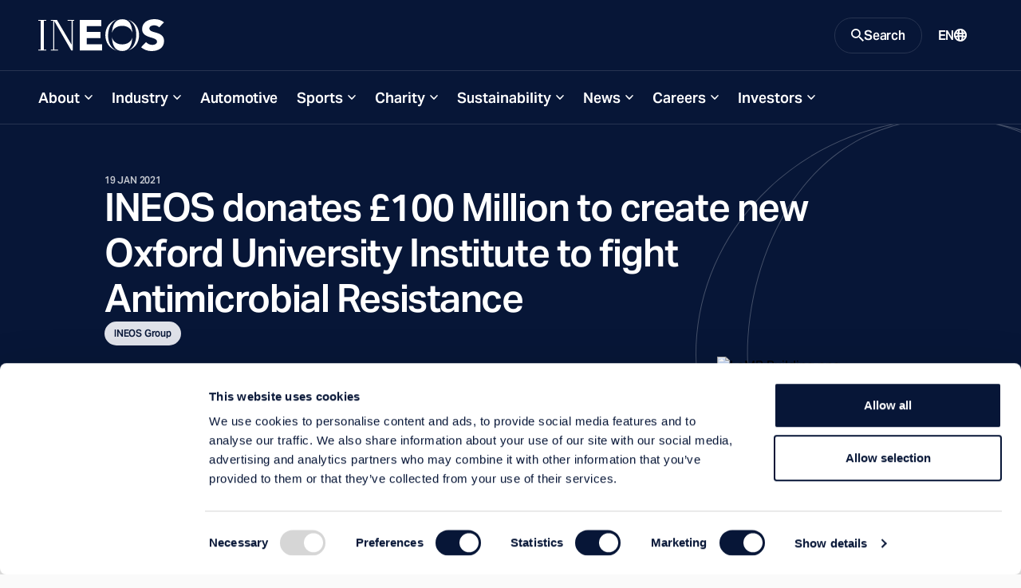

--- FILE ---
content_type: text/html; charset=utf-8
request_url: https://www.ineos.com/news/ineos-group/ineos-donates-100-million-to-create-new-oxford-university-institute-to-fight-antimicrobial-resistance/
body_size: 25250
content:
<!DOCTYPE html>
<html lang="en">
<head>
    <meta charset="UTF-8" />
    <meta name="viewport" content="width=device-width, initial-scale=1.0" />
    <meta http-equiv="X-UA-Compatible" content="ie=edge" />
    <title>INEOS donates &#xA3;100 Million to create new Oxford University Institute to fight Antimicrobial Resistance</title>
    <link rel="preconnect" href="https://use.typekit.net" crossorigin />
    <link rel="preconnect" href="https://p.typekit.net" />
    <link rel="preload" as="style" href="https://use.typekit.net/wic3dos.css" />
    <link rel="stylesheet"
          href="https://use.typekit.net/wic3dos.css"
          media="print"
          onload="this.media='all'" />
    <noscript>
        <link rel="stylesheet" href="https://use.typekit.net/wic3dos.css" />
    </noscript>
    <link rel="stylesheet" crossorigin href="/assets/style.css?v=HqcZJzHtWGik5FWJNLZCZ8bj4QMGXp4BDwmfcNFIlIg">
    <link rel="apple-touch-icon" sizes="180x180" href="/assets/apple-touch-icon.png">
    <link rel="manifest" href="/assets/site.webmanifest">
    <link rel="shortcut icon" href="/assets/favicon.ico" media="(prefers-color-scheme: light)" sizes="any">
    <link rel="shortcut icon" href="/assets/favicon-dark-mode.ico" media="(prefers-color-scheme: dark)" sizes="any">
    <link rel="icon" href="/assets/favicon.svg" type="image/svg+xml">
    <meta name="msapplication-TileColor" content="#071637">
    <meta name="msapplication-config" content="/assets/browserconfig.xml">
    <meta name="theme-color" content="#ffffff">


    <meta name="twitter:card" content="summary_large_image" />
    <meta name="twitter:title" content="INEOS donates &#xA3;100 Million to create new Oxford University Institute to fight Antimicrobial Resistance">


    <meta property="og:title" content="INEOS donates &#xA3;100 Million to create new Oxford University Institute to fight Antimicrobial Resistance" />
    <meta property="og:type" content="website" />
    <meta property="og:url" content="https://www.ineos.com/news/ineos-group/ineos-donates-100-million-to-create-new-oxford-university-institute-to-fight-antimicrobial-resistance/" />
        <meta property="og:image" content="https://res.cloudinary.com/ineoslive/image/upload/f_auto,q_auto,dpr_auto,c_fill,w_600,h_315/IneosCapitalv3/globalassets/ineos-group/company/about/foundations/education/london-business-school/lamb-building.jpeg" />
    <meta property="og:locale" content="en" />
    
    <link rel="canonical" href="https://www.ineos.com/news/ineos-group/ineos-donates-100-million-to-create-new-oxford-university-institute-to-fight-antimicrobial-resistance/" />
    <script src="https://www.youtube.com/iframe_api"></script>


        <!-- Google Tag Manager -->
        <script>
            (function (w, d, s, l, i) {
                w[l] = w[l] || [];
                w[l].push({
                    'gtm.start':
                        new Date().getTime(),
                    event: 'gtm.js'
                });
                var f = d.getElementsByTagName(s)[0],
                    j = d.createElement(s),
                    dl = l != 'dataLayer' ? '&l=' + l : '';
                j.async = true;
                j.src =
                    'https://www.googletagmanager.com/gtm.js?id=' + i + dl;
                f.parentNode.insertBefore(j, f);
            })(window, document, 'script', 'dataLayer', 'GTM-KLWT78Z');
        </script>
        <!-- End Google Tag Manager -->

    
    
    <script src="https://www.youtube.com/iframe_api"></script>

</head>
<body class="bg-light" data-search="/searchresultspage/autocomplete/">
        <!-- Google Tag Manager (noscript) -->
        <noscript>
            <iframe src="https://www.googletagmanager.com/ns.html?id=GTM-KLWT78Z"
                    height="0" width="0" style="display: none; visibility: hidden">
            </iframe>
        </noscript>
        <!-- End Google Tag Manager (noscript) -->
<script src="/site.js?v=OcQRTmBn08gaZaj8ZsUtbY8y-Xmh3sysf5mwQFyjgkg" type="text/javascript"></script>

<header class="c-site-header js-header-sticky" data-module="header">
    <a class="c-button is-primary is-small fixed top-1 left-full z-50 focus:left-1" href="#main-content">Skip to main content</a>
    <div class="c-site-header-bar-wrapper">
        <div class="c-site-header-bar">
            <div class="c-site-header-logo is-double">
                <a href="/" class="c-site-link is-logo">
                    <img src="/contentassets/416ec8a86e714e04870994301eb7dcb9/ineos-mobile-logo.svg"
                         class="o-logo c-site-link-svg" alt="INEOS mobile logo.svg">
                    <img src="/contentassets/416ec8a86e714e04870994301eb7dcb9/new-ineos-logo-2024.svg"
                         class="o-logo c-site-link-svg is-wide" alt="New ineos logo 2024.svg">
                </a>
            </div>
            <div class="c-site-header-bar-controls">
                    <button class="c-site-link is-button is-search js-button-search" aria-expanded="false" aria-controls="search-modal">
                        <svg class="o-icon c-site-link-icon is-closed"
                             width="16"
                             height="16"
                             viewBox="0 0 16 16"
                             xmlns="http://www.w3.org/2000/svg"
                             aria-hidden="true"
                             focusable="false">
                            <path d="M11.435 10.063h-.723l-.256-.247a5.92 5.92 0 0 0 1.437-3.87 5.946 5.946 0 1 0-5.947 5.947 5.92 5.92 0 0 0 3.87-1.437l.247.256v.723L14.637 16 16 14.637l-4.565-4.574Zm-5.489 0A4.111 4.111 0 0 1 1.83 5.946 4.111 4.111 0 0 1 5.946 1.83a4.111 4.111 0 0 1 4.117 4.116 4.111 4.111 0 0 1-4.117 4.117Z"
                                  fill="currentColor" />
                        </svg>
                        <span class="c-site-link-text is-closed">Search</span>
                        <svg class="o-icon c-site-link-icon is-open"
                             width="16"
                             height="16"
                             viewBox="0 0 16 16"
                             xmlns="http://www.w3.org/2000/svg"
                             aria-hidden="true"
                             focusable="false">
                            <path d="M14.359 3.056 3.05 14.364 1.636 12.95 12.95 1.636l1.409 1.42Z" fill="currentColor" />
                            <path d="M1.641 3.056 12.95 14.364l1.414-1.414L3.05 1.636l-1.409 1.42Z" fill="currentColor" />
                        </svg>
                        <span class="c-site-link-text is-open">Close</span>
                    </button>

                <button class="c-site-link is-button is-menu js-button-menu" aria-expanded="false" aria-controls="site-navigation">
                    <span class="c-site-link-text is-closed">Menu</span>
                    <svg class="o-icon c-site-link-icon is-closed"
                         width="16"
                         height="16"
                         viewBox="0 0 16 16"
                         xmlns="http://www.w3.org/2000/svg"
                         aria-hidden="true"
                         focusable="false">
                        <path d="M15.992 4H0V2h16l-.008 2Zm0 5H0V7h16l-.008 2Zm0 5H0v-2h16l-.008 2Z" fill="currentColor" />
                    </svg>
                    <span class="c-site-link-text is-open">Close</span>
                    <svg class="o-icon c-site-link-icon is-open"
                         width="16"
                         height="16"
                         viewBox="0 0 16 16"
                         xmlns="http://www.w3.org/2000/svg"
                         aria-hidden="true"
                         focusable="false">
                        <path d="M14.359 3.056 3.05 14.364 1.636 12.95 12.95 1.636l1.409 1.42Z" fill="currentColor" />
                        <path d="M1.641 3.056 12.95 14.364l1.414-1.414L3.05 1.636l-1.409 1.42Z" fill="currentColor" />
                    </svg>
                </button>

                    <a href="/language-selection/?contentId=30742" class="c-site-link is-link is-language">
                        <span class="c-site-link-text">EN</span>
                        <svg class="o-icon c-site-link-icon"
                             width="16"
                             height="16"
                             viewBox="0 0 16 16"
                             xmlns="http://www.w3.org/2000/svg"
                             aria-hidden="true"
                             focusable="false">
                            <path d="M8.014.001a7.974 7.974 0 0 1 2.295.3h.2v.1a7.985 7.985 0 0 1 3.974 2.907 8.003 8.003 0 0 1 0 9.377 7.985 7.985 0 0 1-3.974 2.907v.1h-.2a7.972 7.972 0 0 1-4.391 0h-.1a7.984 7.984 0 0 1-4.2-2.87 8.003 8.003 0 0 1 0-9.652A7.984 7.984 0 0 1 8.015.001Zm.2 10.194H6.715c.1 1.3.3 2.498.699 3.798.497.063 1 .063 1.497 0 .4-1.3.599-2.499.699-3.698H8.213v-.1Zm-3.494.2h-.2l-.698.2h-.2l-.798.3a5.993 5.993 0 0 0 2.395 2.398c-.299-1-.399-1.999-.499-2.898Zm6.987 0-.1.4-.4 2.298a5.993 5.993 0 0 0 1.996-2.198l-.498-.2-.998-.3ZM2.225 6.297a6.004 6.004 0 0 0-.2 2.699l.899-.3 1.597-.4a25.016 25.016 0 0 1 0-1.599c-.599 0-1.198-.1-1.597-.3l-.699-.2v.1Zm11.478 0-.5.2c-.399.2-.997.3-1.596.3a24.64 24.64 0 0 1 0 1.599c.599 0 .998.2 1.397.3h.2l.598.3a6.006 6.006 0 0 0-.1-2.599v-.1Zm-7.086.7v1.3c1.03-.04 2.063-.04 3.093 0v-1.3c-1.03.039-2.062.039-3.093 0ZM8.014 2h-.599l-.1.4-.499 2.598c.898.03 1.797.03 2.695 0A23.014 23.014 0 0 0 8.812 1.8l.2.2a5.98 5.98 0 0 0-.998 0Zm3.194 1 .1.499.199 1.4 1.197-.3h.2a5.991 5.991 0 0 0-1.697-1.7V3Zm-5.989-.3h-.2a5.992 5.992 0 0 0-1.796 1.798l.4.1 1.197.3c0-.8.2-1.499.4-2.199Z"
                                  fill="currentColor"/>
                        </svg>
                    </a>
            </div>
        </div>
    </div>
    <div class="c-site-header-nav js-site-nav">
        <nav id="site-navigation" class="c-nav">
            <ul class="c-nav-list">
                        <li class="c-nav-root js-nav-root">
                                <button class="c-nav-button has-children js-nav-parent-button" aria-expanded="false">About</button>
                                <ul class="c-nav-sub" aria-label="About menu">
                                    <li class="c-nav-child">
                                        <a href="/about/" target="" class="c-nav-child-link">
                                            Visit this Section
                                        </a>
                                    </li>
                                        <li class="c-nav-child">
                                            <a href="/about/history/" target="" class="c-nav-child-link">Our History</a>
                                        </li>
                                        <li class="c-nav-child">
                                            <a href="/about/our-leadership/" target="" class="c-nav-child-link">Our Leadership</a>
                                        </li>
                                        <li class="c-nav-child">
                                            <a href="/about/year-in-review/" target="" class="c-nav-child-link">Year in Review</a>
                                        </li>
                                        <li class="c-nav-child">
                                            <a href="/about/the-ineos-compass/" target="" class="c-nav-child-link">The INEOS Compass</a>
                                        </li>
                                        <li class="c-nav-child">
                                            <a href="/contact/" target="" class="c-nav-child-link">Contacts</a>
                                        </li>
                                        <li class="c-nav-child">
                                            <a href="/locations/" target="" class="c-nav-child-link">Locations</a>
                                        </li>
                                </ul>
                        </li>
                        <li class="c-nav-root js-nav-root">
                                <button class="c-nav-button has-children js-nav-parent-button" aria-expanded="false">Industry</button>
                                <ul class="c-nav-sub" aria-label="About menu">
                                    <li class="c-nav-child">
                                        <a href="/industry/" target="" class="c-nav-child-link">
                                            Visit this Section
                                        </a>
                                    </li>
                                        <li class="c-nav-child">
                                            <a href="/our-businesses/" target="" class="c-nav-child-link">Our Businesses</a>
                                        </li>
                                        <li class="c-nav-child">
                                            <a href="/products/" target="" class="c-nav-child-link">Product Finder</a>
                                        </li>
                                        <li class="c-nav-child">
                                            <a href="/industry/products/" target="" class="c-nav-child-link">Products</a>
                                        </li>
                                        <li class="c-nav-child">
                                            <a href="/industry/markets/" target="" class="c-nav-child-link">Markets</a>
                                        </li>
                                </ul>
                        </li>
                        <li class="c-nav-root js-nav-root">
                                <a href="/Automotive/" class="c-nav-button" target="">Automotive</a>
                        </li>
                        <li class="c-nav-root js-nav-root">
                                <button class="c-nav-button has-children js-nav-parent-button" aria-expanded="false">Sports</button>
                                <ul class="c-nav-sub" aria-label="About menu">
                                    <li class="c-nav-child">
                                        <a href="/sports/" target="" class="c-nav-child-link">
                                            Visit this Section
                                        </a>
                                    </li>
                                        <li class="c-nav-child">
                                            <a href="/sports/football/" target="" class="c-nav-child-link">Football</a>
                                        </li>
                                        <li class="c-nav-child">
                                            <a href="/sports/f1/" target="" class="c-nav-child-link">Formula 1</a>
                                        </li>
                                        <li class="c-nav-child">
                                            <a href="/sports/cycling/" target="" class="c-nav-child-link">Cycling</a>
                                        </li>
                                        <li class="c-nav-child">
                                            <a href="/sports/sailing/" target="" class="c-nav-child-link">Sailing</a>
                                        </li>
                                        <li class="c-nav-child">
                                            <a href="/sports/challenges/" target="" class="c-nav-child-link">1:59 Challenge</a>
                                        </li>
                                </ul>
                        </li>
                        <li class="c-nav-root js-nav-root">
                                <button class="c-nav-button has-children js-nav-parent-button" aria-expanded="false">Charity</button>
                                <ul class="c-nav-sub" aria-label="About menu">
                                    <li class="c-nav-child">
                                        <a href="/charities/" target="" class="c-nav-child-link">
                                            Visit this Section
                                        </a>
                                    </li>
                                        <li class="c-nav-child">
                                            <a href="/charities/health/" target="" class="c-nav-child-link">Health</a>
                                        </li>
                                        <li class="c-nav-child">
                                            <a href="/charities/education/" target="" class="c-nav-child-link">Education</a>
                                        </li>
                                        <li class="c-nav-child">
                                            <a href="/charities/community/" target="" class="c-nav-child-link">Community</a>
                                        </li>
                                        <li class="c-nav-child">
                                            <a href="/charities/conservation/" target="" class="c-nav-child-link">Conservation</a>
                                        </li>
                                </ul>
                        </li>
                        <li class="c-nav-root js-nav-root">
                                <button class="c-nav-button has-children js-nav-parent-button" aria-expanded="false">Sustainability</button>
                                <ul class="c-nav-sub" aria-label="About menu">
                                    <li class="c-nav-child">
                                        <a href="/sustainability/" target="" class="c-nav-child-link">
                                            Visit this Section
                                        </a>
                                    </li>
                                        <li class="c-nav-child">
                                            <a href="/sustainability/environment/" target="" class="c-nav-child-link">Environment</a>
                                        </li>
                                        <li class="c-nav-child">
                                            <a href="/sustainability/social/" target="" class="c-nav-child-link">Social</a>
                                        </li>
                                        <li class="c-nav-child">
                                            <a href="/sustainability/governance/" target="" class="c-nav-child-link">Governance</a>
                                        </li>
                                        <li class="c-nav-child">
                                            <a href="/sustainability/sustainability-reports/" target="" class="c-nav-child-link">Reporting &amp; Data</a>
                                        </li>
                                </ul>
                        </li>
                        <li class="c-nav-root js-nav-root">
                                <button class="c-nav-button has-children js-nav-parent-button" aria-expanded="false">News</button>
                                <ul class="c-nav-sub" aria-label="About menu">
                                    <li class="c-nav-child">
                                        <a href="/media/" target="" class="c-nav-child-link">
                                            Visit this Section
                                        </a>
                                    </li>
                                        <li class="c-nav-child">
                                            <a href="/news/" target="" class="c-nav-child-link">Press Releases</a>
                                        </li>
                                        <li class="c-nav-child">
                                            <a href="/inch-magazine/" target="" class="c-nav-child-link">INCH Magazine</a>
                                        </li>
                                        <li class="c-nav-child">
                                            <a href="/intv/" target="" class="c-nav-child-link">IN.TV</a>
                                        </li>
                                        <li class="c-nav-child">
                                            <a href="/press-contacts/" target="" class="c-nav-child-link">Press Contacts</a>
                                        </li>
                                </ul>
                        </li>
                        <li class="c-nav-root js-nav-root">
                                <button class="c-nav-button has-children js-nav-parent-button" aria-expanded="false">Careers</button>
                                <ul class="c-nav-sub" aria-label="About menu">
                                    <li class="c-nav-child">
                                        <a href="/careers/" target="" class="c-nav-child-link">
                                            Visit this Section
                                        </a>
                                    </li>
                                        <li class="c-nav-child">
                                            <a href="/careers/working-with-us/" target="" class="c-nav-child-link">Working with us</a>
                                        </li>
                                        <li class="c-nav-child">
                                            <a href="/careers/jobs/" target="" class="c-nav-child-link">Jobs</a>
                                        </li>
                                        <li class="c-nav-child">
                                            <a href="/careers/graduates/" target="" class="c-nav-child-link">Graduates</a>
                                        </li>
                                        <li class="c-nav-child">
                                            <a href="/careers/apprenticeships-and-internships/" target="" class="c-nav-child-link">Apprenticeships and Internships</a>
                                        </li>
                                        <li class="c-nav-child">
                                            <a href="/careers/faqs/" target="" class="c-nav-child-link">FAQs</a>
                                        </li>
                                        <li class="c-nav-child">
                                            <a href="/careers/recruitment-fraud/" target="" class="c-nav-child-link">Recruitment Fraud</a>
                                        </li>
                                </ul>
                        </li>
                        <li class="c-nav-root js-nav-root">
                                <button class="c-nav-button has-children js-nav-parent-button" aria-expanded="false">Investors</button>
                                <ul class="c-nav-sub" aria-label="About menu">
                                    <li class="c-nav-child">
                                        <a href="/investors-companies/" target="" class="c-nav-child-link">
                                            Visit this Section
                                        </a>
                                    </li>
                                        <li class="c-nav-child">
                                            <a href="/investor-relations/" target="" class="c-nav-child-link">INEOS Investor Relations</a>
                                        </li>
                                        <li class="c-nav-child">
                                            <a href="/ineos-quattro-investor-relations/" target="" class="c-nav-child-link">INEOS Quattro Investor Relations</a>
                                        </li>
                                        <li class="c-nav-child">
                                            <a href="/businesses/ineos-enterprises/investor-relations/" target="" class="c-nav-child-link">INEOS Enterprises Investor Relations</a>
                                        </li>
                                        <li class="c-nav-child">
                                            <a href="/investors-companies/investment-fraud/" target="" class="c-nav-child-link">Investment Fraud</a>
                                        </li>
                                </ul>
                        </li>

                    <li class="c-nav-root is-language">

                        <a href="/language-selection/?contentId=30742"
                           class="c-nav-button">
                            <span class="c-site-link-text">EN</span>
                            <svg class="o-icon c-site-link-icon"
                                 width="16"
                                 height="16"
                                 viewBox="0 0 16 16"
                                 xmlns="http://www.w3.org/2000/svg"
                                 aria-hidden="true"
                                 focusable="false">
                                <path d="M8.014.001a7.974 7.974 0 0 1 2.295.3h.2v.1a7.985 7.985 0 0 1 3.974 2.907 8.003 8.003 0 0 1 0 9.377 7.985 7.985 0 0 1-3.974 2.907v.1h-.2a7.972 7.972 0 0 1-4.391 0h-.1a7.984 7.984 0 0 1-4.2-2.87 8.003 8.003 0 0 1 0-9.652A7.984 7.984 0 0 1 8.015.001Zm.2 10.194H6.715c.1 1.3.3 2.498.699 3.798.497.063 1 .063 1.497 0 .4-1.3.599-2.499.699-3.698H8.213v-.1Zm-3.494.2h-.2l-.698.2h-.2l-.798.3a5.993 5.993 0 0 0 2.395 2.398c-.299-1-.399-1.999-.499-2.898Zm6.987 0-.1.4-.4 2.298a5.993 5.993 0 0 0 1.996-2.198l-.498-.2-.998-.3ZM2.225 6.297a6.004 6.004 0 0 0-.2 2.699l.899-.3 1.597-.4a25.016 25.016 0 0 1 0-1.599c-.599 0-1.198-.1-1.597-.3l-.699-.2v.1Zm11.478 0-.5.2c-.399.2-.997.3-1.596.3a24.64 24.64 0 0 1 0 1.599c.599 0 .998.2 1.397.3h.2l.598.3a6.006 6.006 0 0 0-.1-2.599v-.1Zm-7.086.7v1.3c1.03-.04 2.063-.04 3.093 0v-1.3c-1.03.039-2.062.039-3.093 0ZM8.014 2h-.599l-.1.4-.499 2.598c.898.03 1.797.03 2.695 0A23.014 23.014 0 0 0 8.812 1.8l.2.2a5.98 5.98 0 0 0-.998 0Zm3.194 1 .1.499.199 1.4 1.197-.3h.2a5.991 5.991 0 0 0-1.697-1.7V3Zm-5.989-.3h-.2a5.992 5.992 0 0 0-1.796 1.798l.4.1 1.197.3c0-.8.2-1.499.4-2.199Z"
                                      fill="currentColor" />
                            </svg>
                        </a>
                    </li>
            </ul>
        </nav>
    </div>
    <div id="search-modal" class="c-site-header-search js-search-modal">
        <div class="c-site-header-search-bg">
            <svg class=" text-icon"
                 width="395"
                 height="375"
                 viewBox="0 0 395 375"
                 fill="none"
                 xmlns="http://www.w3.org/2000/svg"
                 aria-hidden="true"
                 focusable="false">
                <path fill="currentColor" opacity="0.25" fill-rule="evenodd" clip-rule="evenodd"
                      d="M41.3263 187.476C41.3263 146.398 53.0178 99.6704 78.6129 63.2216C100.777 31.6586 133.367 7.80142 177.84 1.98261C196.741 0.219149 215.861 1.03865 234.56 4.44111C272.058 12.969 300.193 35.0274 320.002 63.2364C345.602 99.6901 357.297 146.418 357.297 187.476C357.297 228.535 345.608 275.274 320.012 311.74C302.52 336.66 278.534 356.782 247.336 367.022C219.708 373.881 190.809 374.962 162.781 370.264C125.916 361.531 98.1956 339.65 78.613 311.755C53.0178 275.294 41.3263 228.555 41.3263 187.476ZM162.419 370.811C124.088 364.339 87.3923 347.091 57.7725 319.066C-19.2575 246.186 -19.2575 128.023 57.7725 55.142C91.2123 23.5035 133.671 5.5997 177.319 1.4306C184.349 0.490453 191.675 0 199.303 0C212.051 0 223.956 1.37026 235.044 3.92039C272.299 10.768 307.868 27.8419 336.723 55.142C413.753 128.023 413.753 246.186 336.723 319.066C311.156 343.256 280.316 359.417 247.704 367.549C233.157 372.345 217.047 375 199.303 375C186.116 375 173.831 373.533 162.419 370.811ZM154.739 368.753C119.367 361.376 85.731 344.673 58.2196 318.643C-18.5635 245.996 -18.5636 128.212 58.2196 55.5649C88.4293 26.9825 126.024 9.6456 165.192 3.55425C126.894 11.9007 98.2198 34.2295 78.1093 62.8679C52.4286 99.4386 40.7108 146.296 40.7108 187.476C40.7108 228.657 52.4286 275.526 78.1093 312.108C96.3463 338.087 121.626 358.878 154.739 368.753ZM238.173 369.688C226.21 372.735 213.265 374.385 199.303 374.385C190.215 374.385 181.557 373.686 173.32 372.357C194.905 374.838 216.84 373.949 238.173 369.688ZM254.551 365.091C284.459 356.498 312.63 341.016 336.276 318.643C413.059 245.996 413.059 128.212 336.276 55.565C310.241 30.9322 278.721 14.6518 245.435 6.7237C277.782 16.7801 302.555 37.3197 320.506 62.8827C346.191 99.4583 357.913 146.315 357.913 187.476C357.913 228.637 346.197 275.506 320.515 312.094C304.289 335.21 282.487 354.221 254.551 365.091Z" />
            </svg>
        </div>
            <div class="c-site-header-search-wrapper">
                <div class="c-modal-search" data-module="search">
                    <div class="c-modal-search-wrapper">
                        <div class="c-modal-search-form-wrapper">
                            <form class="c-modal-search-form js-site-seach" action="/search-page/" method="get" autocomplete="off">
                                <div class="c-modal-search-column">
                                    <h2 class="c-modal-search-title">Search INEOS</h2>
                                    <div class="c-modal-search-input-wrapper">
                                        <label for="site-search" class="c-modal-search-label sr-only">Search</label>
                                        <input type="search" id="site-search" class="c-index-search-input js-site-search-input" name="q" placeholder="Search Query" type="search" required />
                                        <div class="c-autocomplete js-autocomplete-suggestions"></div>
                                        <button type="submit" class="c-modal-search-button">
                                            <svg class="o-icon c-modal-search-button-icon"
                                                 width="16"
                                                 height="16"
                                                 viewBox="0 0 16 16"
                                                 xmlns="http://www.w3.org/2000/svg"
                                                 aria-hidden="true"
                                                 focusable="false">
                                                <path d="M11.435 10.063h-.723l-.256-.247a5.92 5.92 0 0 0 1.437-3.87 5.946 5.946 0 1 0-5.947 5.947 5.92 5.92 0 0 0 3.87-1.437l.247.256v.723L14.637 16 16 14.637l-4.565-4.574Zm-5.489 0A4.111 4.111 0 0 1 1.83 5.946 4.111 4.111 0 0 1 5.946 1.83a4.111 4.111 0 0 1 4.117 4.116 4.111 4.111 0 0 1-4.117 4.117Z"
                                                      fill="currentColor" />
                                            </svg>
                                        </button>
                                    </div>
                                        <div class="c-modal-search-suggestions">
                                            <h3 class="c-modal-search-subtitle">Suggestions</h3>
                                            <ul class="c-modal-search-list o-list is-inline">
                                                    <li class="c-modal-search-item">
                                                        <a href="/search-page/?q=Careers" class="c-modal-search-list-link">Careers</a>
                                                    </li>
                                                    <li class="c-modal-search-item">
                                                        <a href="/search-page/?q=Sustainability" class="c-modal-search-list-link">Sustainability</a>
                                                    </li>
                                            </ul>
                                        </div>
                                </div>
                                    <div class="c-modal-search-column hidden lg:block">
                                        <div class="c-modal-search-filters-wrapper">
                                            <div class="c-modal-search-filters">
                                                <fieldset class="c-form-fs">
                                                    <legend class="c-form-label">Filter by:</legend>
                                                        <label class="c-form-cb">
                                                            <input type="checkbox" class="c-form-cb-input" name="categories" value="Business">
                                                            <span class="c-form-cb-caption">Business</span>
                                                        </label>
                                                        <label class="c-form-cb">
                                                            <input type="checkbox" class="c-form-cb-input" name="categories" value="Careers">
                                                            <span class="c-form-cb-caption">Careers</span>
                                                        </label>
                                                        <label class="c-form-cb">
                                                            <input type="checkbox" class="c-form-cb-input" name="categories" value="Document">
                                                            <span class="c-form-cb-caption">Document</span>
                                                        </label>
                                                        <label class="c-form-cb">
                                                            <input type="checkbox" class="c-form-cb-input" name="categories" value="Group">
                                                            <span class="c-form-cb-caption">Group</span>
                                                        </label>
                                                        <label class="c-form-cb">
                                                            <input type="checkbox" class="c-form-cb-input" name="categories" value="INCH Magazine">
                                                            <span class="c-form-cb-caption">INCH Magazine</span>
                                                        </label>
                                                        <label class="c-form-cb">
                                                            <input type="checkbox" class="c-form-cb-input" name="categories" value="Markets">
                                                            <span class="c-form-cb-caption">Markets</span>
                                                        </label>
                                                        <label class="c-form-cb">
                                                            <input type="checkbox" class="c-form-cb-input" name="categories" value="News">
                                                            <span class="c-form-cb-caption">News</span>
                                                        </label>
                                                        <label class="c-form-cb">
                                                            <input type="checkbox" class="c-form-cb-input" name="categories" value="Products">
                                                            <span class="c-form-cb-caption">Products</span>
                                                        </label>
                                                        <label class="c-form-cb">
                                                            <input type="checkbox" class="c-form-cb-input" name="categories" value="Sports">
                                                            <span class="c-form-cb-caption">Sports</span>
                                                        </label>
                                                        <label class="c-form-cb">
                                                            <input type="checkbox" class="c-form-cb-input" name="categories" value="Sustainability">
                                                            <span class="c-form-cb-caption">Sustainability</span>
                                                        </label>
                                                </fieldset>
                                            </div>
                                        </div>
                                    </div>
                            </form>
                        </div>
                        <div class="c-modal-search-cta">
                            <div class="c-modal-search-cta-wrapper">
                                <span class="c-modal-search-cta-text">Looking for a product? Search using our product finder.</span>
                                <a href="/products/" class="c-button is-primary is-small flex-shrink-0">
                                    Product Finder
                                    <svg class="o-icon size-3"
                                         width="16"
                                         height="16"
                                         viewBox="0 0 16 16"
                                         xmlns="http://www.w3.org/2000/svg"
                                         aria-hidden="true"
                                         focusable="false">
                                        <path d="M9.45.5 16 8.015 9.448 15.5l-1.475-1.29 4.567-5.217H0V7.034h12.546L7.97 1.787 9.45.5Z"
                                              fill="currentColor" />
                                    </svg>
                                </a>
                            </div>
                        </div>
                    </div>
                </div>
            </div>
    </div>
</header>
    <main id="main-content" class="c-main bg-transparent">





        



<article class="c-article has-feature-image">
    <header class="c-article-header">
        <div class="o-block is-wide relative">
            <div class="c-article-bg-image">
                <svg
                    class=" text-icon-on-accent"
                    width="395"
                    height="375"
                    viewBox="0 0 395 375"
                    fill="none"
                    xmlns="http://www.w3.org/2000/svg"
                    aria-hidden="true"
                    focusable="false"
                >
                    <path fill="currentColor" opacity="0.25" fill-rule="evenodd" clip-rule="evenodd"
                          d="M41.3263 187.476C41.3263 146.398 53.0178 99.6704 78.6129 63.2216C100.777 31.6586 133.367 7.80142 177.84 1.98261C196.741 0.219149 215.861 1.03865 234.56 4.44111C272.058 12.969 300.193 35.0274 320.002 63.2364C345.602 99.6901 357.297 146.418 357.297 187.476C357.297 228.535 345.608 275.274 320.012 311.74C302.52 336.66 278.534 356.782 247.336 367.022C219.708 373.881 190.809 374.962 162.781 370.264C125.916 361.531 98.1956 339.65 78.613 311.755C53.0178 275.294 41.3263 228.555 41.3263 187.476ZM162.419 370.811C124.088 364.339 87.3923 347.091 57.7725 319.066C-19.2575 246.186 -19.2575 128.023 57.7725 55.142C91.2123 23.5035 133.671 5.5997 177.319 1.4306C184.349 0.490453 191.675 0 199.303 0C212.051 0 223.956 1.37026 235.044 3.92039C272.299 10.768 307.868 27.8419 336.723 55.142C413.753 128.023 413.753 246.186 336.723 319.066C311.156 343.256 280.316 359.417 247.704 367.549C233.157 372.345 217.047 375 199.303 375C186.116 375 173.831 373.533 162.419 370.811ZM154.739 368.753C119.367 361.376 85.731 344.673 58.2196 318.643C-18.5635 245.996 -18.5636 128.212 58.2196 55.5649C88.4293 26.9825 126.024 9.6456 165.192 3.55425C126.894 11.9007 98.2198 34.2295 78.1093 62.8679C52.4286 99.4386 40.7108 146.296 40.7108 187.476C40.7108 228.657 52.4286 275.526 78.1093 312.108C96.3463 338.087 121.626 358.878 154.739 368.753ZM238.173 369.688C226.21 372.735 213.265 374.385 199.303 374.385C190.215 374.385 181.557 373.686 173.32 372.357C194.905 374.838 216.84 373.949 238.173 369.688ZM254.551 365.091C284.459 356.498 312.63 341.016 336.276 318.643C413.059 245.996 413.059 128.212 336.276 55.565C310.241 30.9322 278.721 14.6518 245.435 6.7237C277.782 16.7801 302.555 37.3197 320.506 62.8827C346.191 99.4583 357.913 146.315 357.913 187.476C357.913 228.637 346.197 275.506 320.515 312.094C304.289 335.21 282.487 354.221 254.551 365.091Z"/>
                </svg>
            </div>
            <div class="c-article-header-container">
                <div class="c-article-header-text-container">
                    <div class="c-article-accent-line"></div>
                    <time class="c-article-published-date" datetime="2021-01-19">
                        19 Jan 2021
                    </time>
                    <h1 class="c-article-title"
                        >INEOS donates &#xA3;100 Million to create new Oxford University Institute to fight Antimicrobial Resistance</h1>
                    <div class="flex gap-2">
                        <a class="c-button is-primary is-pill" href="/">INEOS Group</a>
                    </div>
                </div>
            </div>
        </div>
    </header>
    <div class="c-article-figure-wrapper o-block is-wide">
        <figure class="c-article-figure">
            <img class="c-article-image"
                 src="https://res.cloudinary.com/ineoslive/image/upload/c_auto,w_1280/IneosCapitalv3/globalassets/ineos-group/news/group/lamb-building.png"
                 alt="LaMB Building.png"
                 srcset="https://res.cloudinary.com/ineoslive/image/upload/c_auto,w_1280/IneosCapitalv3/globalassets/ineos-group/news/group/lamb-building.png 592w,
                        https://res.cloudinary.com/ineoslive/image/upload/c_auto,w_500/IneosCapitalv3/globalassets/ineos-group/news/group/lamb-building.pngg 250w,
                        https://res.cloudinary.com/ineoslive/image/upload/c_auto,w_740/IneosCapitalv3/globalassets/ineos-group/news/group/lamb-building.png 340w"
                 sizes="(max-width: 979px) 592px, (max-width: 1339px) 250px, 340px"
            />
            <figcaption class="c-article-figure-caption"></figcaption>
        </figure>
    </div>

    <div class="o-block is-wide">
        <div class="c-article-body">
            <div class="c-article-content">
                <div class="s-wys" >
                    
<ul>
<li>The new INEOS Oxford Institute for Antimicrobial Resistance is established at the birthplace of penicillin development</li>
<li>Resistance to existing antibiotics is arguably the world&rsquo;s greatest healthcare challenge, known as the &lsquo;silent pandemic&rsquo;</li>
</ul>
<ul>
<li>The donation by INEOS is one of the largest ever to a UK university and creates a new model of partnership to tackle this urgent global issue</li>
</ul>
<ul>
<li>Researchers will seek to develop new drugs for animals and humans, as well as promote more responsible use of the antibiotics we have</li>
<li>Lord Jim O&rsquo;Neill said, &ldquo;This new institute could be the breakthrough moment the global AMR challenge needs&rdquo;</li>
</ul>
<hr />
<p>A new state of the art institute for antimicrobial research is to open at Oxford University thanks to a &pound;100 million donation from INEOS.</p>
<p>INEOS, one of the world&rsquo;s largest manufacturing companies, and the University of Oxford are launching a new world-leading institute to combat the growing global issue of antimicrobial resistance (AMR), which currently causes an estimated 1.5 million excess deaths each year- and could cause over 10m deaths per year by 2050. Predicted to also create a global economic toll of $100 trillion by mid-century, it is arguably the greatest economic and healthcare challenge facing the world post-Covid.</p>

  <div class="o-block-wrapper bg-light">
    <div class="o-block is-wide p-0">
      <div class="b-video">
        <div class="b-video-overlay">
            <picture class="b-video-picture" >
              <source media="(min-width: 980px)"
                      srcset="https://res.cloudinary.com/ineoslive/image/upload/c_auto,w_1280,ar_16:9,q_90/IneosCapitalv3/globalassets/ineos-group/news/group/lamb-building.png 1x, https://res.cloudinary.com/ineoslive/image/upload/c_auto,w_2560,ar_16:9,q_90/IneosCapitalv3/globalassets/ineos-group/news/group/lamb-building.png 2x"/>
              <source media="(min-width: 640px)"
                      srcset="https://res.cloudinary.com/ineoslive/image/upload/c_auto,w_980,ar_16:9,q_90/IneosCapitalv3/globalassets/ineos-group/news/group/lamb-building.png 1x, https://res.cloudinary.com/ineoslive/image/upload/c_auto,w_1960,ar_16:9,q_90/IneosCapitalv3/globalassets/ineos-group/news/group/lamb-building.png 2x"/>
              <source media="(min-width: 375px)"
                      srcset="https://res.cloudinary.com/ineoslive/image/upload/c_auto,w_640,ar_16:9,q_90/IneosCapitalv3/globalassets/ineos-group/news/group/lamb-building.png 1x, https://res.cloudinary.com/ineoslive/image/upload/c_auto,w_1280,ar_16:9,q_90/IneosCapitalv3/globalassets/ineos-group/news/group/lamb-building.png 2x"/>
              <img
                src="https://res.cloudinary.com/ineoslive/image/upload/c_auto,w_1280,ar_16:9,q_90/IneosCapitalv3/globalassets/ineos-group/news/group/lamb-building.png"
                class="b-video-image" alt="LaMB Building.png">
            </picture>
          <div class="b-video-inner">

            <a href="https://www.youtube.com/watch?v=rEPr4Hs7Jcs" class="c-button is-primary js-play-button"
               data-target="media-player">
              <svg
                class="o-icon size-3"
                width="16"
                height="16"
                viewBox="0 0 16 16"
                xmlns="http://www.w3.org/2000/svg"
                aria-hidden="true"
                focusable="false">
                <path d="M14 8 2 1v14l12-7Z" fill="currentColor"/>
              </svg>
              Play Video
            </a>
          </div>
        </div>
      </div>
    </div>
  </div>

<p>It is bacterial resistance, caused by overuse and misuse of antibiotics, which arguably poses the broadest threat to global populations. The world is fast running out of effective antibiotics as bacteria evolve to develop resistance to our taken-for-granted treatments. Without urgent collaborative action to prevent common microbes becoming multi-drug resistant (commonly known as &lsquo;superbugs&rsquo;), we could return to a world where taken-for-granted treatments such as chemotherapy and hip replacements could become too risky, childbirth becomes extremely dangerous, and even a basic scratch could kill.</p>
<p>The rapid progression of antibacterial resistance is a natural process, exacerbated by significant overuse and misuse of antibiotics not only in human populations but especially in agriculture. Meanwhile, the field of new drug discovery has attracted insufficient scientific interest and funding in recent decades meaning no new antibiotics have been successfully developed since the 1980s.</p>
<p>The new INEOS Oxford Institute will benefit from the internationally outstanding facilities and expertise of Oxford University, which played the key role in the origin of antibiotics following Fleming and Oxford&rsquo;s discovery and development of penicillin in the last century. The IOI will create collaborative and cross-disciplinary links across the sciences, and will be based between two sites in Oxford, linking the&nbsp;University&rsquo;s&nbsp;Department of Chemistry with the new Life &amp; Mind Building, which is currently under construction.</p>
<p>Prolonging the benefits of antibiotics the world has known since the 1940s requires both urgent new drug development, and better management of the existing drugs we have. It is natural that the microbes causing illness and infection gradually evolve to evade our treatments, but misuse of antibiotics - for instance overusing them and not finishing a full prescribed course - drastically accelerates this process.</p>
<p>The majority of global antibiotic consumption by volume is used for agriculture, and drug use in animals is contributing significantly to their lessening effectiveness in humans. The INEOS Oxford Institute for AMR Research (IOI) will&nbsp;therefore focus on designing novel antimicrobials just for animals, as well as exploring new human drugs.</p>
<p>Alongside its drug discovery work, the IOI intends to partner with other global leaders in the field of Antimicrobial Resistance (AMR) to raise awareness and promote responsible use of antimicrobial drugs. The academic team will contribute to research on the type and extent of drug resistant microbes across the world, and critically, will seek to attract and train the brightest minds in science to tackle this &lsquo;silent pandemic&rsquo;.</p>
<p>Professor Louise Richardson, Vice Chancellor of the University of Oxford, said: &ldquo;This is a wonderfully generous gift for which we are very grateful. It is another example of a powerful partnership between public and private institutions to address global problems. Oxford played a crucial role in the early development of antibiotics so it is only appropriate that we take the lead in developing a solution to antimicrobial resistance.&rdquo;</p>
<p>Sir Jim Ratcliffe, Chairman of INEOS said: &ldquo;Innovative collaboration between industry, academia and government is now crucial to fight against AMR. INEOS in its 22 years has become the largest private company in the UK, delivering large-scale, ambitious technical projects with impactful results. We are excited to partner with one of the world&rsquo;s leading research universities to accelerate progress in tackling this urgent global challenge.&rdquo;</p>
<p>Surgeon David Sweetnam,&nbsp;Adviser to the INEOS Oxford Institute, said:&nbsp;&ldquo;The growing menace of bacterial resistance to antibiotics is one of the most underreported issues of our time. All modern surgery and cancer treatments rely on the use of effective antibiotics. To lose this precious gift will signal a return to a pre-antibiotic era. We now have a very narrow window of opportunity in which to change course and prevent the unthinkable from becoming the inevitable.</p>
<p>&ldquo;If there is any positive lesson to be taken from the devastation of the Covid-19 pandemic,&nbsp;we&rsquo;ve clearly seen that the only way out of such infectious disease crises is through brilliant scientific groundwork, laid well in advance. The vaccines which have been created in record time and which offer light at the end of the tunnel were developed using research conducted long before Covid-19 struck. It&rsquo;s clear that we must be looking right now for new antibiotics with the same urgency as we have been for vaccines. The consequence of continued complacency doesn&rsquo;t bear thinking about.&rdquo;</p>
<p>Lord O&rsquo;Neill of Gatley, the economist who led the Cameron government&rsquo;s game-changing report on AMR in 2016, and co-authored the book&nbsp;<em>Superbugs: An Arms Race against Bacteria</em>, said: &ldquo;The combination of INEOS' success in the chemicals industry tied with the great minds of Oxford University and collaborating scientists is extremely promising. This new Institute, applying a model of reinvesting profit to drive further progress in the field, could be the breakthrough moment the global AMR challenge needs.&rdquo;</p>
<p>The donation by INEOS is one of the largest ever given to a UK University, and builds on the company&rsquo;s long commitment to philanthropy in the public health space. INEOS has already funded initiatives such as The Daily Mile, which aims to get the world&rsquo;s children active every day, to tackle obesity and improve health and wellbeing.&nbsp;</p>
<p><strong>ENDS</strong><strong>&nbsp;</strong></p>
<p><strong>Notes to editors:</strong></p>
<p><strong>Contacts:</strong></p>
<p><strong>OXFORD UNIVERSITY</strong></p>
<p>Stephen Rouse, Head of University Communications: +44 (0)7753 688 232,&nbsp;<a href="mailto:stephen.rouse@admin.ox.ac.uk">stephen.rouse@admin.ox.ac.uk<br /><br /></a>Chris McIntyre, Strategic Communications Manager: +44 (0)1865 280 528,&nbsp;<a href="mailto:christopher.mcintyre@admin.ox.ac.uk">christopher.mcintyre@admin.ox.ac.uk</a></p>
<p><strong>INEOS</strong></p>
<p><strong>Ursula Heath- Group Communications Manager<br /></strong><a title="ursula.heath@ineos.com" href="mailto:ursula.heath@ineos.com" target="_blank" rel="noopener">ursula.heath@ineos.com</a><br />+44 (0)7979 507612</p>
<p><strong>Andrew McLachlan<br /></strong><a title="andrew@mediazoo.tv" href="mailto:andrew@mediazoo.tv" target="_blank" rel="noopener">andrew@mediazoo.tv</a><br />+44 (0) 20 7384 6980<br />+44 (0) 7931 377162</p>
<p><strong>Emily Northcott (Media Zoo)<br /></strong><a title="emily.northcott@mediazoo.tv" href="mailto:emily.northcott@mediazoo.tv" target="_blank" rel="noopener">emily.northcott@mediazoo.tv</a><br />+44 (0) 20 7384 6980<br />+44 (0) 7876 033636</p>
<p><strong><u>About INEOS</u></strong></p>
<p>INEOS is the world&rsquo;s third largest chemical company. It has a turnover of $61bn and employs 26,000 people across 36 businesses, operating 194 sites in 29 countries throughout the world.</p>
<p>INEOS products make a significant contribution to saving life, improving health and enhancing standards of living for people around the world. Its businesses produce the raw materials that are essential in the manufacture of many goods: from paints to plastics, textiles to technology, medicines to mobile phones - chemicals manufactured by INEOS enhance almost every aspect of modern life. Its facilities provide the raw materials and products that meet society&rsquo;s needs. Its scientific innovations are also helping in the move towards a lower carbon economy. And it is also playing a vital role in everything from reducing plastic waste to creating a more circular economy.</p>
<p>INEOS products play a vital role in medical and pharmaceutical sectors, supplying over 300 products, many of which are EU/US Pharmacopoeia and US FDA approved.&nbsp;INEOS directly responded to the Covid-19 pandemic this March by building 7 new production facilities in the UK, France, Germany and the United States to produce hand sanitizer with 75% ethanol as recommended by The World Health Organisation. Each facility has been supplying 1 million bottles per month for free to hospitals and frontline healthcare services across Europe and the USA during the pandemic peak, and will shortly be making the bottles available for retail to the general public.</p>
<p>INEOS is perhaps best well known at present for its involvement in the world of international sport: it is backing Sir Ben Ainslie and INEOS Team UK&rsquo;s current bid to bring home the 36<sup>th</sup>&nbsp;Americas Cup, alongside backing The Grenadiers, Britain&rsquo;s Tour de France winning cycle team, owns a 1/3<sup>rd</sup>&nbsp;stake in the Mercedes AMG Petronas F1 Team, and also owns football clubs OGC Nice and Lausanne Sport.</p>
<p><strong><u>Sir Jim Ratcliffe&nbsp;</u></strong><strong><u>(INEOS Founder and Chairman)</u></strong></p>
<p>Sir Jim Ratcliffe was knighted in 2018 for services to business and investment. He is the founder and Chairman of INEOS. His company employs 26,000 people across 194 sites in 29 countries, and is among the 50 largest business in the world with sales of $61bn.</p>
<p><strong>&nbsp;</strong>Sir Jim has funded the INEOS Oxford Institute with INEOS co-founders Andy Currie and John Reece. The trio have funded several initiatives in public health to date, such as backing childrens&rsquo; running programmes GO Run for Fun and The Daily Mile, funding a new wing at the UK&rsquo;s Defence and Military Rehabilitation Centre, funding a childrens&rsquo; A&amp;E at Southampton General Hospital and donating critical supplies of INEOS hand sanitizer to the front lines of the Covid pandemic.</p>
<p><strong><u>David Sweetnam (IOI Lead Advisor)</u></strong></p>
<p>David Sweetnam comes from a family of surgeons, physicians and nurses, and he worked for over 30 years in the NHS as an Orthopaedic and Trauma surgeon. Appointed in 1998 as a Consultant at one of London&rsquo;s major teaching hospitals, including ten years as Head of Department, he has worked closely as a surgeon for the armed forces as well as an examiner for the Royal Colleges and Chairman of the Newman Foundation Charity.</p>
<p>His experience as a surgeon has driven him to recognise the need for urgent action against AMR, not least because all modern surgery is premised on the use of effective antibiotics.&nbsp; His family history of surgical practice over three generations has given him a unique perspective regarding the alarming reduction in the effectiveness of antibiotics since the inception of The NHS in 1948. The menace of resistant infections from &lsquo;superbugs&rsquo; increases year on year and will only get worse if left unchecked.</p>
<p>It was through his peripheral role as surgical advisor to the INEOS sports portfolio that he first shared his insights on the urgency of acting on the AMR &lsquo;silent pandemic&rsquo; with the INEOS board, which has ultimately led to the founding of the INEOS Oxford Institute for Antimicrobial Research.<strong>&nbsp;</strong></p>
<p><strong><u>The University of Oxford</u></strong></p>
<p>Oxford University has been placed number 1 in the Times Higher Education World University Rankings for the fifth year running, and at the heart of this success is our ground-breaking research and innovation. Oxford is world-famous for research excellence and home to some of the most talented people from across the globe. Our work helps the lives of millions, solving real-world problems through a huge network of partnerships and collaborations. The breadth and interdisciplinary nature of our research sparks imaginative and inventive insights and solutions.</p>
<p>Oxford University&rsquo;s Medical Sciences Division is one of the largest biomedical research centres in Europe, with over 2,500 people involved in research and more than 2,800 students. The University is rated the best in the world for medicine and life sciences, and it is home to the UK&rsquo;s top-ranked medical school. It has one of the largest clinical study portfolios in the UK and great expertise in taking discoveries from the lab into the clinic. Partnerships with the local NHS Trusts enable patients to benefit from close links between medical research and healthcare delivery.</p>
<p><strong><u>RESEARCHER PROFILES</u></strong><br /><br /><strong>Professor Christopher Schofield<br /></strong>Chris Schofield is Head of Organic Chemistry at the University of Oxford and a Fellow of the Royal Society. He is a professor of Organic Chemistry and a Fellow of Hertford College.</p>
<p>He has researched in antibiotic mode of action, biosynthesis and resistance since the start of his career in Oxford.&nbsp; His research group aims to contribute to a chemical understanding of biological systems, where possible of medicinal or agricultural importance. His group has pioneered work on metal-using enzymes that are involved in antibiotic biosynthesis and resistance as well as in human physiology, in the latter case including in the hypoxic response. His work has opened up new therapeutic possibilities for the treatment of bacterial infections and diseases including anaemia. His work is highly collaborative as demonstrated by his work with the Innovative Medicines Initiative to combat resistance to the penicillin family antibiotics (ENABLE project).</p>
<p>Professor Chris Schofield, Head of Organic Chemistry at Oxford, says:&nbsp;<strong><em>&ldquo;The IOI provides us with a wonderful opportunity to link word class synthetic chemistry and microbiology within a single institute with the aim of enabling breakthrough new treatments in medicine and agriculture. Given our historic track record in antibiotic invention, it&rsquo;s fantastic that the INEOS donation means we can do this in the UK.&rdquo;</em></strong></p>
<p><strong>Professor Timothy Rutland Walsh<br /></strong>Professor Tim Walsh is Professor of Medical Microbiology in Oxford&rsquo;s Department of Zoology, and has been studying AMR mechanisms for over 20 years, has published over 350 papers and publishes regularly in Nature and Lancet journals.</p>
<p>He is director of BARNARDS, the lead Gates Foundation project on AMR, examining the burden of neonatal sepsis in Pakistan, India, Bangladesh, Rwanda, South Africa, Nigeria (Abuja and Kano) and Ethiopia. This project enrolled 36,000 mothers and over 38,000 neonatal cases.</p>
<p>Professor Walsh is also PI of DETER-XDR-CHINA, a study examining the spread and burden of AMR in public health sectors and hospitals in 30 provinces in China. He holds an honorary chair at the Chinese Agricultural University and was pivotal in the decision for the Chinese government to ban the use of colistin as a growth promoter on farms. He is also PI of CUT-SEC, a &lsquo;one-health&rsquo; project in China and Thailand and has 12 active international projects, particularly in low-middle income countries.</p>
<p>Tim Walsh, Professor of Medical Microbiology at Oxford, says:&nbsp;<strong><em>"Just as the discovery of penicillin and subsequent antibiotics transformed modern medicine, the rapid and relentless growth of antimicrobial resistance poses one of the most serious threats to human life worldwide. Modern agriculture and healthcare both heavily reliant on antibiotics, which is why it is vital to address this issue as a humanitarian emergency and to bring together national and international expertise across scientific disciplines to develop new drugs and policies to tackle this global&nbsp; problem."</em></strong></p>
                </div>
            </div>
            <div class="c-article-sidebar">
                <div class="c-article-sidebar-item">
                    <div class="flex flex-row flex-wrap lg:flex-col gap-6 lg:gap-4">
                        <a href="https://www.ineos.com/news/" class="c-article-link">
                            <svg
                                class="o-icon text-icon"
                                width="16"
                                height="16"
                                viewBox="0 0 16 16"
                                xmlns="http://www.w3.org/2000/svg"
                                aria-hidden="true"
                                focusable="false"
                            >
                                <path d="m10.5 13-5-5 5-5v10Z" fill="currentColor"/>
                            </svg>
                            Back to News

                        </a>
                        <a href="#" class="c-article-link" onClick="window.print()">
                            <svg class="o-icon text-icon"
                                 width="16"
                                 height="16"
                                 viewBox="0 0 16 16"
                                 xmlns="http://www.w3.org/2000/svg"
                                 aria-hidden="true"
                                 focusable="false">
                                <path
                                    d="M2.462 1h11.077v1.23H2.462V1Zm10.48 6.135H3.096v.019h-.02v8.615h9.847v-.019h.02V7.135ZM1.27 2.846h13.539c.678 0 1.192.494 1.192 1.166v6.092c0 .672-.514 1.28-1.192 1.28h-1.27V6.539H2.463v4.847H1.269c-.678 0-1.269-.61-1.269-1.281V4.012c0-.672.59-1.166 1.27-1.166Z"
                                    fill="currentColor"/>
                            </svg>
                            Print
                        </a>
                    </div>
                </div>
                


                <div class="c-article-sidebar-item">
                    <span
                        class="text-xs text-body-highlight font-medium leading-none uppercase">Share this Article</span>
                    <ul class="flex flex-row flex-wrap lg:flex-col items-start gap-4 lg:gap-2 pr-10 lg:pr-0">
                        <li>
                            <a href="http://www.facebook.com/sharer.php?u=https://www.ineos.com/news/ineos-group/ineos-donates-100-million-to-create-new-oxford-university-institute-to-fight-antimicrobial-resistance/" class="c-article-link">
                                <svg
                                    class="o-icon text-icon"
                                    width="16"
                                    height="16"
                                    viewBox="0 0 16 16"
                                    xmlns="http://www.w3.org/2000/svg"
                                    aria-hidden="true"
                                    focusable="false"
                                >
                                    <path
                                        d="M16 8a8 8 0 0 0-8-8 8 8 0 0 0-8 8c0 3.75 2.584 6.9 6.069 7.766v-5.322h-1.65V8h1.65V6.947c0-2.722 1.231-3.985 3.906-3.985.506 0 1.381.1 1.74.2v2.213a10.54 10.54 0 0 0-.924-.031c-1.313 0-1.82.497-1.82 1.787V8h2.613l-.45 2.444H8.97v5.497A7.999 7.999 0 0 0 16 8Z"
                                        fill="currentColor"/>

                                </svg>
                                Facebook
                            </a>
                        </li>
                        <li>
                            <a href="https://twitter.com/intent/tweet/?text=INEOS%20donates%20%C2%A3100%20Million%20to%20create%20new%20Oxford%20University%20Institute%20to%20fight%20Antimicrobial%20Resistance&amp;url=https://www.ineos.com/news/ineos-group/ineos-donates-100-million-to-create-new-oxford-university-institute-to-fight-antimicrobial-resistance/"
                               class="c-article-link">
                                <svg
                                    class="o-icon text-icon"
                                    width="16"
                                    height="16"
                                    viewBox="0 0 16 16"
                                    xmlns="http://www.w3.org/2000/svg"
                                    aria-hidden="true"
                                    focusable="false"
                                >
                                    <path
                                        d="M12.6 1h2.454l-5.36 6.126L16 15.463h-4.937l-3.87-5.055-4.422 5.055H.313L6.046 8.91 0 1h5.062l3.494 4.62L12.6 1Zm-.862 12.996h1.359L4.322 2.391h-1.46l8.876 11.605Z"
                                        fill="currentColor"/>

                                </svg>
                                X (Twitter)
                            </a>
                        </li>
                        <li>
                            <a href="https://www.linkedin.com/shareArticle?mini=true&amp;url=https://www.ineos.com/news/ineos-group/ineos-donates-100-million-to-create-new-oxford-university-institute-to-fight-antimicrobial-resistance/&amp;title=INEOS%20donates%20%C2%A3100%20Million%20to%20create%20new%20Oxford%20University%20Institute%20to%20fight%20Antimicrobial%20Resistance&amp;summary=INEOS donates &#xA3;100 Million to create new Oxford University Institute to fight Antimicrobial Resistance&amp;source=https://www.ineos.com/news/ineos-group/ineos-donates-100-million-to-create-new-oxford-university-institute-to-fight-antimicrobial-resistance/"
                               class="c-article-link">
                                <svg
                                    class="o-icon text-icon"
                                    width="16"
                                    height="16"
                                    viewBox="0 0 16 16"
                                    xmlns="http://www.w3.org/2000/svg"
                                    aria-hidden="true"
                                    focusable="false"
                                >
                                    <path
                                        d="M14.857 0H1.14C.511 0 0 .518 0 1.154v13.692C0 15.482.51 16 1.14 16h13.717A1.15 1.15 0 0 0 16 14.846V1.154A1.15 1.15 0 0 0 14.857 0ZM4.836 13.714H2.464V6.08H4.84v7.635h-.003ZM3.65 5.036a1.376 1.376 0 0 1 0-2.75c.757 0 1.375.618 1.375 1.375 0 .76-.614 1.375-1.375 1.375Zm10.075 8.678h-2.371V10c0-.886-.018-2.025-1.233-2.025-1.235 0-1.425.964-1.425 1.96v3.78H6.325V6.078H8.6V7.12h.032c.318-.6 1.093-1.232 2.247-1.232 2.4 0 2.846 1.582 2.846 3.64v4.185Z"
                                        fill="currentColor"/>
                                </svg>
                                LinkedIn
                            </a>
                        </li>
                        <li>
                            <a href="mailto:?Subject=INEOS%20donates%20%C2%A3100%20Million%20to%20create%20new%20Oxford%20University%20Institute%20to%20fight%20Antimicrobial%20Resistance&amp;Body=https://www.ineos.com/news/ineos-group/ineos-donates-100-million-to-create-new-oxford-university-institute-to-fight-antimicrobial-resistance/"
                               class="c-article-link">
                                <svg
                                    class="o-icon text-icon"
                                    width="16"
                                    height="16"
                                    viewBox="0 0 16 16"
                                    xmlns="http://www.w3.org/2000/svg"
                                    aria-hidden="true"
                                    focusable="false"
                                >
                                    <path
                                        d="M0 2h16v2.5L8 10 0 4.5V2Zm0 12V5.713l7.434 5.112.566.388.566-.391L16 5.712V14H0Z"
                                        fill="currentColor"/>
                                </svg>
                                Email
                            </a>
                        </li>
                    </ul>
                </div>
            </div>
        </div>
    </div>
    <footer class="c-article-footer">
        <div class="o-block-wrapper">
            <div class="o-block is-wide">
                <div class="c-section-wrapper">

                    <div class="c-section-header">
                        <div class="c-section-title-wrapper">
                            <h2 class="c-section-title">
                                Latest News
                            </h2>
                        </div>
                    </div>
                        <div class="c-section-body">
                            <div class="o-grid" data-module="h-scroller" style="--scroller-container: 1581px;">
                                        <div class="o-grid-item is-three-per-row">


<a class="c-card-news" href="/news/shared-news/ineos-energy-announces-new-norphlet-oil-discovery-in-the-gulf-of-america/">
  <div class="c-card-news-wrapper">
      <picture class="c-card-news-picture">
        <source
          srcset="https://res.cloudinary.com/ineoslive/image/upload/w_432,c_fill,g_auto,f_auto,q_auto,ar_16:9/IneosCapitalv3/contentassets/6f1acf04633e47f493b3a760455984b4/appo-1.png 1x, https://res.cloudinary.com/ineoslive/image/upload/w_864,c_fill,g_auto,f_auto,q_auto,ar_16:9/IneosCapitalv3/contentassets/6f1acf04633e47f493b3a760455984b4/appo-1.png 2x" />
        <img class="c-card-news-image"
             src="https://res.cloudinary.com/ineoslive/image/upload/w_432,c_fill,g_auto,f_auto,q_auto,ar_16:9/IneosCapitalv3/contentassets/6f1acf04633e47f493b3a760455984b4/appo-1.png"
             alt="Appo 1.png" loading="lazy"/>
      </picture>
    <div class="c-card-news-body">
      <span class="c-card-news-cat">
INEOS Energy, INEOS Group      </span>
      <h3 class="c-card-news-title">INEOS Energy announces new Norphlet oil discovery in the Gulf of America</h3>
      <p class="c-card-news-date">22 Dec 2025</p>
    </div>
  </div>
</a>
                                        </div>
                                        <div class="o-grid-item is-three-per-row">


<a class="c-card-news" href="/news/ineos-group/sir-jim-ratcliffe-calls-for-immediate-action-from-europes-politicians-to-save-the-chemical-industry/">
  <div class="c-card-news-wrapper">
      <picture class="c-card-news-picture">
        <source
          srcset="https://res.cloudinary.com/ineoslive/image/upload/w_432,c_fill,g_auto,f_auto,q_auto,ar_16:9/IneosCapitalv3/contentassets/190dbbbfafaf49f9beb13142e1bda630/koln-1.jpg 1x, https://res.cloudinary.com/ineoslive/image/upload/w_864,c_fill,g_auto,f_auto,q_auto,ar_16:9/IneosCapitalv3/contentassets/190dbbbfafaf49f9beb13142e1bda630/koln-1.jpg 2x" />
        <img class="c-card-news-image"
             src="https://res.cloudinary.com/ineoslive/image/upload/w_432,c_fill,g_auto,f_auto,q_auto,ar_16:9/IneosCapitalv3/contentassets/190dbbbfafaf49f9beb13142e1bda630/koln-1.jpg"
             alt="Koln 1.JPG" loading="lazy"/>
      </picture>
    <div class="c-card-news-body">
      <span class="c-card-news-cat">
INEOS Group      </span>
      <h3 class="c-card-news-title">Sir Jim Ratcliffe calls for immediate action from Europe&#x2019;s politicians to save...</h3>
      <p class="c-card-news-date">18 Dec 2025</p>
    </div>
  </div>
</a>
                                        </div>
                                        <div class="o-grid-item is-three-per-row">


<a class="c-card-news" href="/news/shared-news/ineos-announces-150-million-investment-at-its-grangemouth-site-supported-by-the-uk-government-to-secure-the-future-of-british-industry/">
  <div class="c-card-news-wrapper">
      <picture class="c-card-news-picture">
        <source
          srcset="https://res.cloudinary.com/ineoslive/image/upload/w_432,c_fill,g_auto,f_auto,q_auto,ar_16:9/IneosCapitalv3/contentassets/b2139d2e5b6f4e698219e4ae87069043/grangemouth-small.jpg 1x, https://res.cloudinary.com/ineoslive/image/upload/w_864,c_fill,g_auto,f_auto,q_auto,ar_16:9/IneosCapitalv3/contentassets/b2139d2e5b6f4e698219e4ae87069043/grangemouth-small.jpg 2x" />
        <img class="c-card-news-image"
             src="https://res.cloudinary.com/ineoslive/image/upload/w_432,c_fill,g_auto,f_auto,q_auto,ar_16:9/IneosCapitalv3/contentassets/b2139d2e5b6f4e698219e4ae87069043/grangemouth-small.jpg"
             alt="Grangemouth (small).JPG" loading="lazy"/>
      </picture>
    <div class="c-card-news-body">
      <span class="c-card-news-cat">
INEOS Group      </span>
      <h3 class="c-card-news-title">INEOS announces &#xA3;150 million investment at its Grangemouth site, supported by...</h3>
      <p class="c-card-news-date">16 Dec 2025</p>
    </div>
  </div>
</a>
                                        </div>
                            </div>
                        </div>
                </div>
            </div>
        </div>
    </footer>
</article>
    </main>

    <footer class="c-site-footer">



<div class="c-site-footer-wrapper o-block is-wide">
    <div class="c-site-footer-columns">
        <div class="c-site-footer-menus">
            <div class="c-site-footer-menu is-primary">
                <div class="c-footer-nav is-large">
                    <h4 class="sr-only">Site sections</h4>
                    <ul class="c-footer-nav-list">
                                <li class="c-footer-nav-item">
                                    <a href="/about/" class="c-footer-nav-link">About Us</a>
                                </li>
                                <li class="c-footer-nav-item">
                                    <a href="/industry/" class="c-footer-nav-link">Industry</a>
                                </li>
                                <li class="c-footer-nav-item">
                                    <a href="/Automotive/" class="c-footer-nav-link">Automotive</a>
                                </li>
                                <li class="c-footer-nav-item">
                                    <a href="/sports/" class="c-footer-nav-link">Sports</a>
                                </li>
                                <li class="c-footer-nav-item">
                                    <a href="/charities/" class="c-footer-nav-link">Charity</a>
                                </li>
                                <li class="c-footer-nav-item">
                                    <a href="/sustainability/" class="c-footer-nav-link">Sustainability</a>
                                </li>
                                <li class="c-footer-nav-item">
                                    <a href="/careers/" class="c-footer-nav-link">Careers</a>
                                </li>
                                <li class="c-footer-nav-item">
                                    <a href="/media/" class="c-footer-nav-link">News</a>
                                </li>
                                <li class="c-footer-nav-item">
                                    <a href="/investors-companies/" class="c-footer-nav-link">Investors</a>
                                </li>
                    </ul>
                </div>
            </div>
            <div class="c-site-footer-menu is-secondary">
                <div class="c-footer-nav">
                    <h4 class="c-footer-nav-title">Industry</h4>
                    <ul class="c-footer-nav-list">
                                <li class="c-footer-nav-item">
                                    <a href="/our-businesses/" class="c-footer-nav-link">Businesses</a>
                                </li>
                                <li class="c-footer-nav-item">
                                    <a href="/industry/products/chemicals/" class="c-footer-nav-link">Chemicals</a>
                                </li>
                                <li class="c-footer-nav-item">
                                    <a href="/industry/products/polymers/" class="c-footer-nav-link">Polymers</a>
                                </li>
                                <li class="c-footer-nav-item">
                                    <a href="/industry/products/oil-and-gas/" class="c-footer-nav-link">Oil and Gas</a>
                                </li>
                                <li class="c-footer-nav-item">
                                    <a href="/industry/markets/" class="c-footer-nav-link">Markets</a>
                                </li>
                                <li class="c-footer-nav-item">
                                    <a href="/products/" class="c-footer-nav-link">Product Finder</a>
                                </li>
                    </ul>
                </div>
            </div>
                <div class="c-site-footer-menu is-secondary">
                    <div class="c-footer-nav">
                        <h4 class="c-footer-nav-title">Sport</h4>
                        <ul class="c-footer-nav-list">
                                    <li class="c-footer-nav-item">
                                        <a href="/sports/football/" class="c-footer-nav-link">Football</a>
                                    </li>
                                    <li class="c-footer-nav-item">
                                        <a href="/sports/f1/" class="c-footer-nav-link">F1</a>
                                    </li>
                                    <li class="c-footer-nav-item">
                                        <a href="/sports/cycling/" class="c-footer-nav-link">Cycling</a>
                                    </li>
                        </ul>
                    </div>
                </div>
        </div>
        <div class="c-site-footer-info">
            <div class="c-site-footer-logo">
                <a href="/" class="c-site-footer-logo-link">
                    <svg role="img"
                         class="o-logo c-site-footer-logo-svg"
                         width="158"
                         height="40"
                         viewBox="0 0 158 40"
                         xmlns="http://www.w3.org/2000/svg"
                         aria-label="INEOS logo">
                        <path d="m128.852 35.212 6.267-6.556a9.803 9.803 0 0 0 3.412 2.647 10.11 10.11 0 0 0 4.258.956c2.876 0 6.097-1.288 6.097-3.978 0-6.987-18.735-3.224-18.735-15.911 0-8.117 7.395-12.357 15.236-12.357 4.444-.163 8.797 1.25 12.244 3.975l-6.033 6.285a8.649 8.649 0 0 0-2.917-1.905 8.871 8.871 0 0 0-3.459-.619c-2.478 0-5.93 1.074-5.93 3.926 0 6.932 18.4 2.468 18.4 15.796 0 8.495-7.16 12.52-15.408 12.52-4.946.148-9.759-1.565-13.432-4.78Zm-36.497-12.71c1.25 5.63 6.26 9.161 12.815 9.161 6.385 0 11.295-3.357 12.706-8.723-.573 10.166-3.912 16.985-12.642 16.985-9.01-.003-12.42-6.763-12.88-17.423Zm-8.288-2.478c0-9.57 5.464-17.038 14.476-19.545-7.106 2.977-11.05 10.627-11.05 20.46 0 9.043 4.262 15.849 10.978 18.608-8.972-2.523-14.404-9.97-14.404-19.523Zm38.783-.764c0-8.976-3.927-15.672-10.252-18.56 8.579 2.699 13.752 10.016 13.752 19.327 0 9.417-5.296 16.794-14.049 19.416 6.932-3.062 10.549-10.667 10.549-20.183ZM51.887 39.19V1.017h27.231v7.842h-18.43v7.087h17.325v7.736H60.688v7.736h19.357v7.774H51.887Zm-10.574-.008-21.26-36.8V38.15h4.792v1.033H15.73V38.15h2.954V2.108H15.73v-1.09h7.691l18.366 31.107V2.11H36.81V1.02h8.231v1.09h-1.895v37.072h-1.833ZM0 39.183V38.15h3.023V2.108H0v-1.09h10.038v1.09H6.986V38.15h3.052v1.033H0ZM105.232.106c8.966 0 12.176 6.687 12.663 17.093-1.382-5.42-6.306-8.809-12.729-8.809-6.532 0-11.513 3.5-12.796 9.086.536-10.358 3.986-17.37 12.862-17.37Z"
                              fill="currentColor" />
                    </svg>
                </a>
            </div>

                <div class="c-site-footer-social">
                    <div class="c-social">
                        <h4 class="c-social-title">Follow Us</h4>
                        <ul class="c-social-list">
                                <li class="c-social-item">
                                    <a href="https://www.facebook.com/ineos" class="c-social-link" target="_blank" aria-label="Facebook">
                                        <svg class="o-icon c-social-link-icon"
                                             width="16"
                                             height="16"
                                             viewBox="0 0 16 16"
                                             xmlns="http://www.w3.org/2000/svg"
                                             aria-hidden="true"
                                             focusable="false">

                                                    <path d="M16 8a8 8 0 0 0-8-8 8 8 0 0 0-8 8c0 3.75 2.584 6.9 6.069 7.766v-5.322h-1.65V8h1.65V6.947c0-2.722 1.231-3.985 3.906-3.985.506 0 1.381.1 1.74.2v2.213a10.54 10.54 0 0 0-.924-.031c-1.313 0-1.82.497-1.82 1.787V8h2.613l-.45 2.444H8.97v5.497A7.999 7.999 0 0 0 16 8Z"
                                                          fill="currentColor" />

                                        </svg>
                                    </a>
                                </li>
                                <li class="c-social-item">
                                    <a href="https://www.youtube.com/user/INEOSgroup/featured" class="c-social-link" target="_blank" aria-label="YouTube">
                                        <svg class="o-icon c-social-link-icon"
                                             width="16"
                                             height="16"
                                             viewBox="0 0 16 16"
                                             xmlns="http://www.w3.org/2000/svg"
                                             aria-hidden="true"
                                             focusable="false">

                                                    <path d="M15.666 4.247a2.008 2.008 0 0 0-1.415-1.423c-1.248-.337-6.25-.337-6.25-.337s-5.004 0-6.252.337c-.689.184-1.23.73-1.415 1.423C0 5.504 0 8.123 0 8.123s0 2.619.334 3.875a1.977 1.977 0 0 0 1.415 1.4c1.248.337 6.251.337 6.251.337s5.003 0 6.251-.336a1.982 1.982 0 0 0 1.415-1.4C16 10.741 16 8.122 16 8.122s0-2.619-.334-3.876Zm-9.3 6.254V5.744l4.18 2.379-4.18 2.378Z"
                                                          fill="currentColor" />

                                        </svg>
                                    </a>
                                </li>
                                <li class="c-social-item">
                                    <a href="https://twitter.com/INEOS" class="c-social-link" target="_blank" aria-label="Twitter">
                                        <svg class="o-icon c-social-link-icon"
                                             width="16"
                                             height="16"
                                             viewBox="0 0 16 16"
                                             xmlns="http://www.w3.org/2000/svg"
                                             aria-hidden="true"
                                             focusable="false">

                                                    <path d="M12.6 1h2.454l-5.36 6.126L16 15.463h-4.937l-3.87-5.055-4.422 5.055H.313L6.046 8.91 0 1h5.062l3.494 4.62L12.6 1Zm-.862 12.996h1.359L4.322 2.391h-1.46l8.876 11.605Z"
                                                          fill="currentColor" />

                                        </svg>
                                    </a>
                                </li>
                                <li class="c-social-item">
                                    <a href="https://www.ineos.com/rsspage/" class="c-social-link" target="_blank" aria-label="Rss">
                                        <svg class="o-icon c-social-link-icon"
                                             width="16"
                                             height="16"
                                             viewBox="0 0 16 16"
                                             xmlns="http://www.w3.org/2000/svg"
                                             aria-hidden="true"
                                             focusable="false">

                                                    <path d="M15 15C15 7.269 8.731 1 1 1v2c6.628 0 12 5.372 12 12h2ZM1 5v2a8 8 0 0 1 8 8h2C11 9.478 6.522 5 1 5Zm4 8a2 2 0 1 0-4 0 2 2 0 0 0 4 0Z"
                                                          fill="currentColor" />

                                        </svg>
                                    </a>
                                </li>
                        </ul>
                    </div>
                </div>
                <div class="c-site-footer-blurb">
                    <p class="c-site-footer-blurb-text">This website is published by INEOS on behalf of its businesses. Headquarters: 38 Hans Crescent, Knightsbridge, London, SW1X 0LZ, UK. INEOS is a Registered Trademark, the property of INEOS Capital Limited.</p>
                    <p class="c-site-footer-blurb-text">Copyright © 2026. All rights reserved.</p>
                </div>
        </div>
    </div>
    <div class="c-site-footer-signoff">
        <div class="c-footer-nav is-inline is-small is-muted">
            <ul class="c-footer-nav-list">
                        <li class="c-footer-nav-item">
                            <a href="/information/legal/" class="c-footer-nav-link">Legal</a>
                        </li>
                        <li class="c-footer-nav-item">
                            <a href="/information/anti-slavery-act/" class="c-footer-nav-link">Anti Slavery Act</a>
                        </li>
                        <li class="c-footer-nav-item">
                            <a href="/information/privacy-policy/" class="c-footer-nav-link">Privacy Policy</a>
                        </li>
                        <li class="c-footer-nav-item">
                            <a href="/information/cookie-policy/" class="c-footer-nav-link">Cookie Policy</a>
                        </li>
                        <li class="c-footer-nav-item">
                            <a href="/information/vat-numbers/" class="c-footer-nav-link">VAT Numbers</a>
                        </li>
                        <li class="c-footer-nav-item">
                            <a href="/terms_of_sale/" class="c-footer-nav-link">Terms of Sale</a>
                        </li>
                        <li class="c-footer-nav-item">
                            <a href="/careers/transparency-in-coverage-rule/" class="c-footer-nav-link">US Transparency in Coverage</a>
                        </li>
            </ul>
        </div>
        <div class="c-site-footer-agency">
            <div class="c-footer-nav is-inline is-small">
                <a href="https://www.themtmagency.com/" class="c-footer-nav-link" target="_blank">Site by The MTM Agency</a>
            </div>
        </div>
    </div>
</div>        <script defer="defer" src="/Util/Find/epi-util/find.js"></script>
<script>
document.addEventListener('DOMContentLoaded',function(){if(typeof FindApi === 'function'){var api = new FindApi();api.setApplicationUrl('/');api.setServiceApiBaseUrl('/find_v2/');api.processEventFromCurrentUri();api.bindWindowEvents();api.bindAClickEvent();api.sendBufferedEvents();}})
</script>

    </footer>
    <button data-qa="BackToTopButton" class="c-back-to-top c-button c-button--primary" type="button"
            aria-label="Back to top" data-module="back-to-top">
        <svg
            class="o-icon size-4"
            width="16"
            height="16"
            viewBox="0 0 16 16"
            xmlns="http://www.w3.org/2000/svg"
            aria-hidden="true"
            focusable="false"
        >
            <path d="M.5 6.55 8.015 0 15.5 6.552l-1.29 1.475L8.993 3.46V16H7.034V3.454L1.787 8.03.5 6.55Z"
                  fill="currentColor"/>
        </svg>
        <span class="c-back-to-top-label">Top</span>
    </button>
    <script defer type="module" crossorigin src="/assets/main.js?v=vTF9tNIfG6QI5dunuL4MrRGK6ouUNg3hoC7wFceNYAQ"></script>
</body>
</html>
